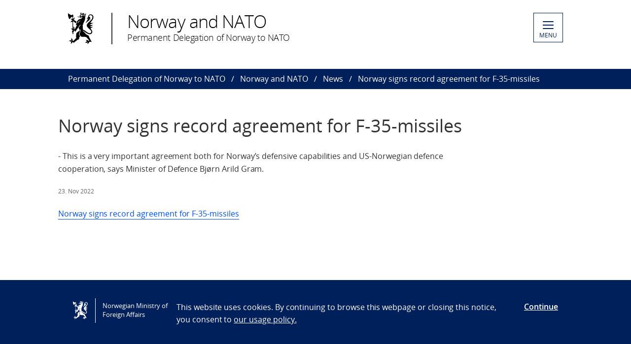

--- FILE ---
content_type: text/html; charset=utf-8
request_url: https://www.norway.no/en/missions/nato/norway-nato/news-events-statements/norway-signs-record-agreement-for-f-35-missiles/
body_size: 3499
content:

<!DOCTYPE html>
<html lang="en">
<head>

<!-- Matomo Tag Manager -->
<script>
    var _mtm = window._mtm = window._mtm || [];
    _mtm.push({ 'mtm.startTime': (new Date().getTime()), 'event': 'mtm.Start' });
    var d = document, g = d.createElement('script'), s = d.getElementsByTagName('script')[0];
    g.async = false; g.src = 'https://cdn.matomo.cloud/utenriksdept.matomo.cloud/container_VNvugkFh.js'; s.parentNode.insertBefore(g, s);
</script>
<!-- Matomo Tag Manager -->
    
    <script src="/Scripts/jquery/jquery.v3.7.1.min.js"></script>


    <meta charset="utf-8" />
    <meta http-equiv="X-UA-Compatible" content="IE=Edge" />
    <meta name="viewport" content="width=device-width, initial-scale=1.0" />

    <title>Norway signs record agreement for F-35-missiles - Norway and NATO</title>
    <meta property="og:site_name" content="Norgesportalen">
    <meta property="og:title" content="Norway signs record agreement for F-35-missiles" />
    <meta name="title" content="Norway signs record agreement for F-35-missiles" />
    <meta name="station" content="nato" />
        <meta property="og:type" content="website">
    <meta property="og:image" content="https://www.norway.no/Frontend/dist-web/favicons/opengraph_200x200.png" />
    <meta property="og:image:width" content="200" />
    <meta property="og:image:height" content="200" />
    <meta property="og:url" content="https://www.norway.no/en/missions/nato/norway-nato/news-events-statements/norway-signs-record-agreement-for-f-35-missiles/">
    <link rel="apple-touch-icon" sizes="57x57" href="/Frontend/dist-web/favicons/apple-touch-icon-57x57.png">
    <link rel="apple-touch-icon" sizes="114x114" href="/Frontend/dist-web/favicons/apple-touch-icon-114x114.png">
    <link rel="apple-touch-icon" sizes="72x72" href="/Frontend/dist-web/favicons/apple-touch-icon-72x72.png">
    <link rel="apple-touch-icon" sizes="144x144" href="/Frontend/dist-web/favicons/apple-touch-icon-144x144.png">
    <link rel="apple-touch-icon" sizes="60x60" href="/Frontend/dist-web/favicons/apple-touch-icon-60x60.png">
    <link rel="apple-touch-icon" sizes="120x120" href="/Frontend/dist-web/favicons/apple-touch-icon-120x120.png">
    <link rel="apple-touch-icon" sizes="76x76" href="/Frontend/dist-web/favicons/apple-touch-icon-76x76.png">
    <link rel="apple-touch-icon" sizes="152x152" href="/Frontend/dist-web/favicons/apple-touch-icon-152x152.png">
    <link rel="apple-touch-icon" sizes="180x180" href="/Frontend/dist-web/favicons/apple-touch-icon-180x180.png">
    <meta name="apple-mobile-web-app-title" content="Norgesportalen">
    <link rel="icon" type="image/png" href="/Frontend/dist-web/favicons/favicon-192x192.png" sizes="192x192">
    <link rel="icon" type="image/png" href="/Frontend/dist-web/favicons/favicon-160x160.png" sizes="160x160">
    <link rel="icon" type="image/png" href="/Frontend/dist-web/favicons/favicon-96x96.png" sizes="96x96">
    <link rel="icon" type="image/png" href="/Frontend/dist-web/favicons/favicon-16x16.png" sizes="16x16">
    <link rel="icon" type="image/x-icon" href="/favicon.ico">
    <link rel="icon" type="image/png" href="/Frontend/dist-web/favicons/favicon-32x32.png" sizes="32x32">
    <link href="https://www.norway.no/en/missions/nato/norway-nato/news-events-statements/norway-signs-record-agreement-for-f-35-missiles/" rel="canonical" />
    
    <link href="/Frontend/dist-web/Static/css/main.css?v=zIEnLrDIZH3glYZl2cHi094wpGoKl-FWku1pObxQR4E1" rel="stylesheet"/>

    
    <script src="/Scripts/jquery/jquery.v3.7.1.min.js"></script>
<script type="text/javascript">var appInsights=window.appInsights||function(config){function t(config){i[config]=function(){var t=arguments;i.queue.push(function(){i[config].apply(i,t)})}}var i={config:config},u=document,e=window,o="script",s="AuthenticatedUserContext",h="start",c="stop",l="Track",a=l+"Event",v=l+"Page",r,f;setTimeout(function(){var t=u.createElement(o);t.src=config.url||"https://js.monitor.azure.com/scripts/a/ai.0.js";u.getElementsByTagName(o)[0].parentNode.appendChild(t)});try{i.cookie=u.cookie}catch(y){}for(i.queue=[],r=["Event","Exception","Metric","PageView","Trace","Dependency"];r.length;)t("track"+r.pop());return t("set"+s),t("clear"+s),t(h+a),t(c+a),t(h+v),t(c+v),t("flush"),config.disableExceptionTracking||(r="onerror",t("_"+r),f=e[r],e[r]=function(config,t,u,e,o){var s=f&&f(config,t,u,e,o);return s!==!0&&i["_"+r](config,t,u,e,o),s}),i}({instrumentationKey:"ab11a9d0-deec-45a2-8ab8-2a9d4a0665f3",sdkExtension:"a"});window.appInsights=appInsights;appInsights.queue&&appInsights.queue.length===0&&appInsights.trackPageView();</script></head>



<body class="corearticlepage no-js">

    
    


        <a href="#main-content" class="skipToContent" accesskey="s">Skip to main content</a>

    <header>
        
<div class="header-content">

        <ul class="language-bar">
        </ul>
        <a href="/en/missions/nato/" class="brand">

    <span class="logo"></span>
    <span class="logo-title" >Norway and NATO</span>
    <span class="logo-subtitle" >Permanent Delegation of Norway to NATO</span>

        </a>
            <button class="menu" id="navigation-btn" aria-controls="navigation" aria-expanded="false">
                <span class="hamburger">
                    <span></span>
                    <span></span>
                    <span></span>
                    <span></span>
                </span>
                <span class="text">
                    MENU
                </span>
            </button>
            <nav class="dropdown-menu" id="navigation" aria-hidden="true">
                <div class="dropdown-content">
                    <div class="container-large">
                        <div class="language-bar">
                        </div>
                        <div class="panels">
                                <ul class="panel">
                                    <li class="inner">
                                        <section>
                                            <h1>
                                                <a href="/en/missions/nato/norway-nato/">Norway and NATO</a>
                                            </h1>
                                            <ul class="hidden-mobile">
                                                    <li class="menu-item">
                                                        <a href="/en/missions/nato/norway-nato/news-events-statements/">News</a>
                                                    </li>
                                                    <li class="menu-item">
                                                        <a href="/en/missions/nato/norway-nato/about-/">About the mission</a>
                                                    </li>
                                                    <li class="menu-item">
                                                        <a href="/en/missions/nato/norway-nato/security-policy/">Security policy</a>
                                                    </li>
                                                    <li class="menu-item">
                                                        <a href="/en/missions/nato/norway-nato/vil-du-jobbe-i-eller-med-nato/">Vil du jobbe i eller med NATO?</a>
                                                    </li>
                                                                                            </ul>
                                        </section>
                                    </li>
                                </ul>
                        </div>

<div class="search-container">
<form action="/en/missions/nato/search-page/" method="get">                                <div id="search-area" role="search">
                                    <label for="search-field" class="visually-hidden">Search</label>
                                    <input id="search-field" title="Enter your search criteria" placeholder="Search here..." type="text" name="q" />
                                    <button title="Search button" type="submit" class="searchButton" id="SearchButton" aria-label="Submit"><span role="presentation"></span></button>
                                </div>
</form>                        </div>
                    </div>
                </div>
            </nav>

</div>

    </header>
    <main class="main-content" id="main-content" aria-hidden="false">


        

<nav class="breadcrumbs">
    <div class="container-large">
        <ul>
                    <li><a href="/en/missions/nato/" title="Permanent Delegation of Norway to NATO">Permanent Delegation of Norway to NATO</a></li>
                    <li><a href="/en/missions/nato/norway-nato/" title="Norway and NATO">Norway and NATO</a></li>
                    <li><a href="/en/missions/nato/norway-nato/news-events-statements/" title="News">News</a></li>
                    <li>Norway signs record agreement for F-35-missiles</li>
        </ul>
    </div>
</nav>
        


<article class="article corearticle-page">
    <header class="article__header">
        <div class="grid-container grid-container--bleed">
        </div>
        <div class="grid-container">
            <!-- Title -->
            <h1 class="article__title">Norway signs record agreement for F-35-missiles</h1>

            <!-- Ingress  -->
                <div class="article__ingress ingress" >
                    <p>- This is a very important agreement both for Norway’s defensive capabilities and US-Norwegian defence cooperation, says Minister of Defence Bj&#248;rn Arild Gram.</p>
                </div>

            <!-- Publine (pubdate and location)  -->
            <div class="article__publine publine">
                    <time datetime="2022-11-23">23. Nov 2022</time>
                
            </div>
        </div>
    </header>


    <section>
        <div class="grid-container">
            <div class="article__body">
                <!-- Article Main Content -->
                <div class="article__main">
                        <div class="article__richtext clearfix np-margin-bottom--m np-main-body">
                            <p><a href="https://www.regjeringen.no/en/aktuelt/signerte-rekordavtale-for-missiler-til-f-35/id2947287/">Norway signs record agreement for F-35-missiles</a></p>
<p>&nbsp;</p>
                        </div>



                    <!-- HeadingSecond and MainBodySecond -->
                    <div class="article__richtext">
                        
                    </div>




                </div>


                <!-- Article Sidebar -->
                <aside class="article__sidebar">

                </aside>
            </div>
        </div>
    </section>


   

</article>


    </main>

    <footer>



<div class="container-large footer-content">
        <h1>The Permanent Delegation of Norway to NATO</h1>
        <div class="panels">
            <div class="panel">
                <div class="footer-section">
                    <p>Address: Boulevard L&eacute;opold III, BE-1110 Brussels, Belgium<br />Email: del-nato.brussels@mfa.no<br />Phone: +32 (0) 2 707 6311</p>
                </div>
            </div>
            <div class="panel">
                <div class="footer-section">
                    
                </div>
            </div>
            <div class="panel">
                <div class="footer-section">
                            <div class="socialmedia-block">
                                <h2>
                                    Follow us                                </h2>
                                <div class="socialmedia-icons"><span>
<a href="https://twitter.com/NorwayNATO" target="_blank" rel="noreferrer noopener">
    <span class="socialmedia-icon twitter"></span>
    Follow us on&#160;Twitter
</a>
</span></div>
                            </div>

                    
                    

                    
                </div>
            </div>
        </div>
    
        <div class="link-section arrow-link">
                <p>
        <a href="https://uustatus.no/nb/erklaringer/publisert/5673b7b3-d04b-4388-a289-d2f8309c5154" target="_blank"  rel="noreferrer noopener">
            Tilgjengelighetserkl&#230;ring / Accessibility statement (NO)
        </a>
    </p>

        </div>

</div>
    </footer>

        <script id="leadingtexts" type="application/json">
            {"menu":{"close":"CLOSE","open":"MENU"}}
        </script>

        <div class="gdpr-wrapper hidden" data-gdpr>
            <div class="container-large">
                <div class="gdpr">
                    <div class="gdpr-col-logo">
                        <span class="logo"></span>
                        Norwegian Ministry of Foreign Affairs
                    </div>
                    <div class="gdpr-col-content">
                        <p>This website uses cookies. By continuing to browse this webpage or closing this notice, you consent to&nbsp;<a href="/en/admin-support-page/admin-norway/gdpr2/policy_norway_no/" target="_top">our usage policy.</a></p>
                    </div>
                    <div class="gdpr-col-accept">
                        <button type="button" class="btn-link" data-accept-gdpr>Continue</button>
                    </div>
                </div>
            </div>
        </div>

    <script src="/Frontend/dist-web/Static/js/main.js?v=-A74embWGAyYy0W3f7OKJgAAy-GfOw0DWaCDnkb3A-o1"></script>

    <script type="text/javascript" src="/Frontend/dist-web/static/js/search_clicktracking.js?versjon=5"></script>
<script type="text/javascript">
if(typeof FindApi === 'function'){var api = new FindApi();api.setApplicationUrl('/');api.setServiceApiBaseUrl('/find_v2/');api.processEventFromCurrentUri();api.bindWindowEvents();api.bindAClickEvent();api.sendBufferedEvents();}
</script>

</body>
</html>
